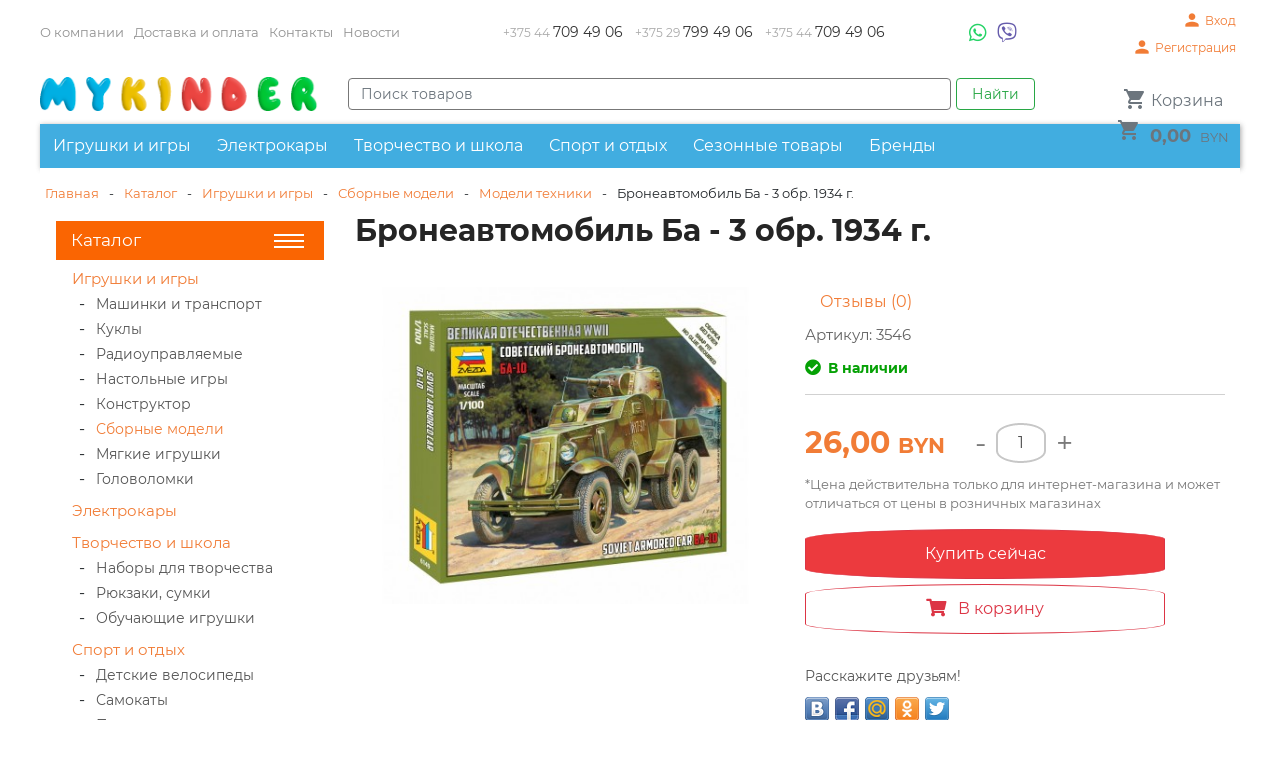

--- FILE ---
content_type: text/html; charset=UTF-8
request_url: https://mykinder.by/catalog/igrushki/dlya-samyix-malenkix/modeli-texniki/broneavtomobil-ba-3-obr.-1934-g.html
body_size: 13022
content:
<!DOCTYPE html>
<html lang="ru" dir="ltr" prefix="content: http://purl.org/rss/1.0/modules/content/ dc: http://purl.org/dc/terms/ foaf: http://xmlns.com/foaf/0.1/ og: http://ogp.me/ns# rdfs: http://www.w3.org/2000/01/rdf-schema# sioc: http://rdfs.org/sioc/ns# sioct: http://rdfs.org/sioc/types# skos: http://www.w3.org/2004/02/skos/core# xsd: http://www.w3.org/2001/XMLSchema#">
<head>
    <base href="https://mykinder.by/">
    <link rel="canonical" href="https://mykinder.by/catalog/igrushki/dlya-samyix-malenkix/modeli-texniki/broneavtomobil-ba-3-obr.-1934-g.html" />
    <title>Сборная модель Бронеавтомобиль Ба - 3 обр. 1934 г. купить в Минске</title>
    
    <meta name="yandex-verification" content="59676cd3fc616880" />
    <meta name="yandex-verification" content="5aba05a54ffe2ba0" />
    <meta name="yandex-verification" content="ae26014b24327274" />
    <meta http-equiv="content-type" content="text/html; charset=utf-8">
    <meta name="viewport" content="width=device-width, initial-scale=1, shrink-to-fit=no">
    <link id="page_favicon" href="/favicon.ico" rel="icon" type="image/x-icon" />
    <link rel="icon" sizes="any" href="/favicon.svg" type="image/svg+xml" />
    <meta name="robots" content="index,follow">
    <meta name="keywords" content="">
    <meta name="description" content=". Выгодные цены, звоните +375 44 709 49 06">
    <meta property="og:url" content="https://mykinder.by/catalog/igrushki/dlya-samyix-malenkix/modeli-texniki/broneavtomobil-ba-3-obr.-1934-g.html">
    <meta property="og:type" content="website">
    <meta property="og:title" content="Сборная модель Бронеавтомобиль Ба - 3 обр. 1934 г. купить в Минске">
    <meta property="og:image" content="https://mykinder.by//assets/images/products/5279/medium/sovetskiy-broneavtomobil-ba-10.jpg" />
        <meta property="vk:image" content="https://mykinder.by//assets/images/products/5279/medium/sovetskiy-broneavtomobil-ba-10.jpg">
    <meta property="og:description" content=". Выгодные цены, звоните +375 44 709 49 06">
    <meta property="og:site_name" content="Mykinder.by">
    <meta property="og:locale" content="ru_RU">
    <link href="https://fonts.googleapis.com/icon?family=Material+Icons" rel="stylesheet">
    <link rel="stylesheet" href="assets/css/swiper-bundle.min.css">
    <link rel="stylesheet" href="assets/css/bootstrap.min.css">
    <link rel="stylesheet" href="assets/css/jquery.fancybox.min.css">
    <link rel="stylesheet" href="https://use.fontawesome.com/releases/v5.2.0/css/all.css" integrity="sha384-hWVjflwFxL6sNzntih27bfxkr27PmbbK/iSvJ+a4+0owXq79v+lsFkW54bOGbiDQ" crossorigin="anonymous">
    
    <link rel="stylesheet" href="assets/components/easycomm/css/web/ec.default.css">
    <link href="./assets/css/style.css" rel="stylesheet">
    <script src="assets/js/jquery-3.1.1.min.js"></script>
    <!-- Google Tag Manager -->
    <script>(function(w,d,s,l,i){w[l]=w[l]||[];w[l].push({'gtm.start':
    new Date().getTime(),event:'gtm.js'});var f=d.getElementsByTagName(s)[0],
    j=d.createElement(s),dl=l!='dataLayer'?'&l='+l:'';j.async=true;j.src=
    'https://www.googletagmanager.com/gtm.js?id='+i+dl;f.parentNode.insertBefore(j,f);
    })(window,document,'script','dataLayer','GTM-WQSF7MF');</script>
    <!-- End Google Tag Manager -->
<link rel="stylesheet" href="/assets/components/easycomm/css/web/ec.default.css" type="text/css" />
<script type="text/javascript">easyCommConfig = {"ctx":"web","jsUrl":"\/assets\/components\/easycomm\/js\/web\/","cssUrl":"\/assets\/components\/easycomm\/css\/web\/","imgUrl":"\/assets\/components\/easycomm\/img\/web\/","actionUrl":"\/assets\/components\/easycomm\/action.php","reCaptchaSiteKey":""}</script>
<link rel="stylesheet" href="/assets/components/minishop2/css/web/default.css?v=e2bdf7f5a6" type="text/css" />
<link rel="stylesheet" href="/assets/components/minishop2/css/web/lib/jquery.jgrowl.min.css" type="text/css" />
<script>miniShop2Config = {"close_all_message":"\u0437\u0430\u043a\u0440\u044b\u0442\u044c \u0432\u0441\u0435","cssUrl":"\/assets\/components\/minishop2\/css\/web\/","jsUrl":"\/assets\/components\/minishop2\/js\/web\/","actionUrl":"\/assets\/components\/minishop2\/action.php","ctx":"web","price_format":[2,","," "],"price_format_no_zeros":false,"weight_format":[3,"."," "],"weight_format_no_zeros":true};</script>
<link rel="stylesheet" href="/assets/components/ajaxform/css/default.css" type="text/css" />
<link rel="stylesheet" href="/assets/components/msearch2/css/web/default.css" type="text/css" />

	<script type="text/javascript">
		if (typeof mse2Config == "undefined") {mse2Config = {"cssUrl":"\/assets\/components\/msearch2\/css\/web\/","jsUrl":"\/assets\/components\/msearch2\/js\/web\/","actionUrl":"\/assets\/components\/msearch2\/action.php"};}
		if (typeof mse2FormConfig == "undefined") {mse2FormConfig = {};}
		mse2FormConfig["94eb133347a0f048d2960c866c0ceab7a28263cd"] = {"autocomplete":"results","queryVar":"query","minQuery":3,"pageId":24};
	</script>
<link rel="stylesheet" href="/assets/components/msoneclick/css/web/default.css?v=117ddc6f" type="text/css" />
<script type="text/javascript">
		msOneClick = {};
		msOneClickConfig = {"assetsUrl":"\/assets\/components\/msoneclick\/","cssUrl":"\/assets\/components\/msoneclick\/css\/","jsUrl":"\/assets\/components\/msoneclick\/js\/","imagesUrl":"\/assets\/components\/msoneclick\/images\/","connectorUrl":"\/assets\/components\/msoneclick\/connector.php","actionUrl":"\/assets\/components\/msoneclick\/action.php","corePath":"\/var\/www\/user2146678\/data\/www\/mykinder.by\/core\/components\/msoneclick\/","controllersPath":"\/var\/www\/user2146678\/data\/www\/mykinder.by\/core\/components\/msoneclick\/controllers\/","modelPath":"\/var\/www\/user2146678\/data\/www\/mykinder.by\/core\/components\/msoneclick\/model\/","chunksPath":"\/var\/www\/user2146678\/data\/www\/mykinder.by\/core\/components\/msoneclick\/elements\/chunks\/","templatesPath":"\/var\/www\/user2146678\/data\/www\/mykinder.by\/core\/components\/msoneclick\/elements\/templates\/","chunkSuffix":".chunk.tpl","snippetsPath":"\/var\/www\/user2146678\/data\/www\/mykinder.by\/core\/components\/msoneclick\/elements\/snippets\/","processorsPath":"\/var\/www\/user2146678\/data\/www\/mykinder.by\/core\/components\/msoneclick\/processors\/","captchaPath":"\/assets\/components\/msoneclick\/captcha\/image.php","base64_encode":false,"selector":"oneClick","tplBtn":"tpl.msOneClick.btn.custom","tplModal":"tpl.msoneclick.modal.custom","tplForm":"tpl.msoneclick.form.custom","tplSendSuccess":"tpl.msoneclick.send","tplMAILmessage":"tpl.msoneclick.email.message","method":"MS","default_images":"assets\/components\/minishop2\/img\/web\/no-image-small.png","field_required_class":"msoc_field__required","email_method_mail":"","returnForm":false,"enable_captcha":false,"prefix_enabled":false,"id":"5279","ctx":"web","pageId":5279,"close_all_message":"\u0417\u0430\u043a\u0440\u044b\u0442\u044c \u0441\u043e\u043e\u0431\u0449\u0435\u043d\u0438\u0435","framework":"default","mask_phone":true,"mask_phone_format":"+999 (99) 999-9999","copy_count":true};

</script>
<link rel="stylesheet" href="/assets/components/office/css/main/default.css" type="text/css" />
<script type="text/javascript">OfficeConfig = {cssUrl: "/assets/components/office/css/",jsUrl: "/assets/components/office/js/",actionUrl: "/assets/components/office/action.php",close_all_message: "закрыть все",pageId: "5279"};</script>
</head>
<body>
<!-- Google Tag Manager (noscript) -->
<noscript><iframe src="https://www.googletagmanager.com/ns.html?id=GTM-WQSF7MF"
height="0" width="0" style="display:none;visibility:hidden"></iframe></noscript>
<!-- End Google Tag Manager (noscript) -->
<div class="wrap">
<header>
    <div class="header-container">
        <div class="header-top-line">
            <div class="row">
                <div class="col-xl-4 col-lg-3 col-md-3 col-sm-6 col-6 information-nav-block">
                    <nav><button class="toggle-info-menu"><i class="fa fa-info-circle"></i></button><ul><li  class="first"><a href="o-kompanii/"  >О компании</a></li><li ><a href="dostavka.html"  >Доставка и оплата</a></li><li ><a href="contacts.html"  >Контакты</a></li><li  class="last"><a href="news/"  >Новости</a></li></ul</nav>
                </div>
                <div class="col-xl-6 col-lg-7 col-md-12 callbacks-block row">
                    <div id="header-phones" class="phones col-lg-9 col-md-8">
                         <div class="span-inline"><a href="catalog/igrushki/dlya-samyix-malenkix/modeli-texniki/broneavtomobil-ba-3-obr.-1934-g.html#callBackModal" data-toggle="modal" data-target="#callBackModal">+375 44 <span>709 49 06</span></a></div> <div class="span-inline"><a href="catalog/igrushki/dlya-samyix-malenkix/modeli-texniki/broneavtomobil-ba-3-obr.-1934-g.html#callBackModal" data-toggle="modal" data-target="#callBackModal">+375 29 <span>799 49 06</span></a></div> <div class="span-inline"><a href="catalog/igrushki/dlya-samyix-malenkix/modeli-texniki/broneavtomobil-ba-3-obr.-1934-g.html#callBackModal" data-toggle="modal" data-target="#callBackModal">+375 44 <span>709 49 06</span></a></div>
                    </div>
                    <div id="messengers" class="messengers col-lg-3 col-md-4">
                        <a class="whatsapp" href="https://api.whatsapp.com/send?phone=375447094906" title="Whatsapp"><i class="fab fa-whatsapp"></i></a>
                        
                        <a class="viber" href="viber://chat?number=+375447094906/" title="Viber"><i class="fab fa-viber"></i></a> 
                    </div>
                </div>
                <div class="col-xl-2 col-lg-2 col-md-3 col-sm-6 col-6 login-form-block text-right">
                    <div class="login-form-block_wrap">
                        <button class="toggle-login-form"><i class="fa fa-user-circle"></i></button>
                        <div class="login-form_links">
                            <a href="javascript:void(0);" data-fancybox data-src="#auth-mogal" title="Вход">
    <div class="top-entry fl">
        <i class="material-icons">&#xE7FD;</i> <span>Вход</span>
    </div>
</a>
<a href="javascript:void(0);" data-fancybox data-src="#reg-mogal" title="Регистрация">
    <div class="top-entry fl">
        <i class="material-icons">&#xE7FD;</i> <span>Регистрация</span>
    </div>
</a>
                        </div>
                        
                    </div>
                    
                </div>
            </div>
        </div>
        <div class="header-fixed">
            <div class="header-middle-line">
                <div class="row">
                    <div class="col-xl-3 col-md-4">
                        <a href="/" id="logo"  class="logo"><img alt="Mykinder.by" src="/assets/img/logo2.png" /></a>
                    </div>
                    <div class="col-xl-7 col-md-5">
                        <div id="search">
    <form data-key="94eb133347a0f048d2960c866c0ceab7a28263cd" action="poisk.html" method="get" class="form-inline msearch2" id="mse2_form">
        <input type="text" class="search-input  form-control" name="query" placeholder="Поиск товаров" value="">
        <button class="btn btn-outline-success" type="submit">Найти</button>
    </form>
</div>
                    </div>
                    <div class="col-xl-2 col-md-3">
                        <div class="top-cart text-right"><a href="cart.html" id="msMiniCart" class="top-cart btn btn-outline-secondary orange ">
    <div class="empty">
        <i class="material-icons">&#xE547;</i> <span>Корзина</span>
    </div>
    <div class="not_empty">
        <i class="material-icons">&#xE547;</i> <span> <strong class="ms2_total_cost">0,00</strong> <small>BYN</small></span>
    </div>
</a></div>
                    </div>
                </div>
            </div>
            <div class="header-bottom-line catalog-menu">
                <button class="toggle-catalog-menu"><i class="fa fa-bars"></i></button>
                <div class="navbar-collapse" id="navbarCollapse"><div class="widget catalog navbar">
    <ul class="nav"><li class="nav-item dropdown first active"><a href="catalog/igrushki/" class="nav-link dropdown-toggle"  title="Игрушки и игры">Игрушки и игры</a><ul class="dropdown-menu"><li class="nav-item"><a href="catalog/igrushki/mashinki/" class="nav-link"  title="Машинки и транспорт">Машинки и транспорт</a></li><li class="nav-item"><a href="catalog/igrushki/kukli/" class="nav-link"  title="Куклы">Куклы</a></li><li class="nav-item"><a href="catalog/igrushki/igrushki-na-radioupravlenii/" class="nav-link"  title="Радиоуправляемые">Радиоуправляемые</a></li><li class="nav-item"><a href="catalog/igrushki/nastolnyie-igryi/" class="nav-link"  title="Настольные игры">Настольные игры</a></li><li class="nav-item"><a href="catalog/igrushki/konstruktoryi/" class="nav-link"  title="Конструктор">Конструктор</a></li><li class="nav-item"><a href="catalog/igrushki/dlya-samyix-malenkix/" class="nav-link"  title="Сборные модели">Сборные модели</a></li><li class="nav-item"><a href="catalog/igrushki/myagkie-igrushki/" class="nav-link"  title="Мягкие игрушки">Мягкие игрушки</a></li><li class="nav-item"><a href="catalog/igrushki/golovolomki/" class="nav-link"  title="Головоломки">Головоломки</a></li></ul></li><li class="nav-item "><a href="catalog/elektrokari/" class="nav-link" title="Электрокары">Электрокары</a></li><li class="nav-item dropdown "><a href="catalog/tvorchestvo-shkola/" class="nav-link dropdown-toggle"  title="Творчество и школа">Творчество и школа</a><ul class="dropdown-menu"><li class="nav-item"><a href="catalog/tvorchestvo-shkola/naboryi-dlya-tvorchestva/" class="nav-link"  title="Наборы для творчества">Наборы для творчества</a></li><li class="nav-item"><a href="catalog/tvorchestvo-shkola/rukzaki-sumki/" class="nav-link"  title="Рюкзаки, сумки">Рюкзаки, сумки</a></li><li class="nav-item"><a href="catalog/tvorchestvo-shkola/obuchauschie-igrushki/" class="nav-link"  title="Обучающие игрушки">Обучающие игрушки</a></li></ul></li><li class="nav-item dropdown "><a href="catalog/sport-otdih/" class="nav-link dropdown-toggle"  title="Спорт и отдых">Спорт и отдых</a><ul class="dropdown-menu"><li class="nav-item"><a href="catalog/sport-otdih/sport/" class="nav-link"  title="Детские велосипеды">Детские велосипеды</a></li><li class="nav-item"><a href="catalog/sport-otdih/samokati-velosipedi/" class="nav-link"  title="Самокаты">Самокаты</a></li><li class="nav-item"><a href="catalog/sport-otdih/pesochnitsa/" class="nav-link"  title="Песочницы">Песочницы</a></li><li class="nav-item"><a href="catalog/sport-otdih/katalki/" class="nav-link"  title="Каталки">Каталки</a></li></ul></li><li class="nav-item dropdown "><a href="catalog/sezonnie-tovary/" class="nav-link dropdown-toggle"  title="Сезонные товары">Сезонные товары</a><ul class="dropdown-menu"><li class="nav-item"><a href="catalog/sezonnie-tovary/letnij-otdyix/" class="nav-link"  title="Летний отдых">Летний отдых</a></li></ul></li><li class="nav-item  class="last""><a href="catalog/brands/" class="nav-link" title="Бренды">Бренды</a></li></ul>
</div>

</div>
            </div>
        </div>
    </div>
</header>

<div class="main">

<div id="wrapper" class="">
    <div class="wrapper-inner">
     <div class="container">  
     
        <div class="row">
          <div class="col-lg-12">
          <div class="breadcrumbs fl mb20"><ul><li><a href="/" title="Главная">Главная</a></li><li> - </li><li><a href="catalog/" title="Каталог">Каталог</a></li><li> - </li><li><a href="catalog/igrushki/" title="Игрушки и игры">Игрушки и игры</a></li><li> - </li><li><a href="catalog/igrushki/dlya-samyix-malenkix/" title="Сборные модели">Сборные модели</a></li><li> - </li><li><a href="catalog/igrushki/dlya-samyix-malenkix/modeli-texniki/" title="Модели техники">Модели техники</a></li><li> - </li><li>Бронеавтомобиль Ба - 3 обр. 1934 г.</li></ul></div>
          </div>
        </div>
        
     <div class="row">
        <div class="sleft col-lg-3"><div class="widget catalog navbar">
    <div class="aside-title _pk">
        <a href="catalog/">Каталог</a>
        <div class="bars">
            <span></span>
            <span></span>
            <span></span>
        </div>
    </div>
    <ul class="nav aside-menu "><button class="aside-close"></button><li  class="nav-item first active"><a href="catalog/igrushki/" class="nav-link" title="Игрушки и игры">Игрушки и игры</a><ul><li  class="nav-item first"><a href="catalog/igrushki/mashinki/" class="nav-link" title="Машинки и транспорт">Машинки и транспорт</a></li><li  class="nav-item"><a href="catalog/igrushki/kukli/" class="nav-link" title="Куклы">Куклы</a></li><li  class="nav-item"><a href="catalog/igrushki/igrushki-na-radioupravlenii/" class="nav-link" title="Радиоуправляемые">Радиоуправляемые</a></li><li  class="nav-item"><a href="catalog/igrushki/nastolnyie-igryi/" class="nav-link" title="Настольные игры">Настольные игры</a></li><li  class="nav-item"><a href="catalog/igrushki/konstruktoryi/" class="nav-link" title="Конструктор">Конструктор</a></li><li  class="nav-item active"><a href="catalog/igrushki/dlya-samyix-malenkix/" class="nav-link" title="Сборные модели">Сборные модели</a></li><li  class="nav-item"><a href="catalog/igrushki/myagkie-igrushki/" class="nav-link" title="Мягкие игрушки">Мягкие игрушки</a></li><li  class="nav-item last"><a href="catalog/igrushki/golovolomki/" class="nav-link" title="Головоломки">Головоломки</a></li></ul></li><li  class="nav-item"><a href="catalog/elektrokari/" class="nav-link" title="Электрокары">Электрокары</a></li><li  class="nav-item"><a href="catalog/tvorchestvo-shkola/" class="nav-link" title="Творчество и школа">Творчество и школа</a><ul><li  class="nav-item first"><a href="catalog/tvorchestvo-shkola/naboryi-dlya-tvorchestva/" class="nav-link" title="Наборы для творчества">Наборы для творчества</a></li><li  class="nav-item"><a href="catalog/tvorchestvo-shkola/rukzaki-sumki/" class="nav-link" title="Рюкзаки, сумки">Рюкзаки, сумки</a></li><li  class="nav-item last"><a href="catalog/tvorchestvo-shkola/obuchauschie-igrushki/" class="nav-link" title="Обучающие игрушки">Обучающие игрушки</a></li></ul></li><li  class="nav-item"><a href="catalog/sport-otdih/" class="nav-link" title="Спорт и отдых">Спорт и отдых</a><ul><li  class="nav-item first"><a href="catalog/sport-otdih/sport/" class="nav-link" title="Детские велосипеды">Детские велосипеды</a></li><li  class="nav-item"><a href="catalog/sport-otdih/samokati-velosipedi/" class="nav-link" title="Самокаты">Самокаты</a></li><li  class="nav-item"><a href="catalog/sport-otdih/pesochnitsa/" class="nav-link" title="Песочницы">Песочницы</a></li><li  class="nav-item last"><a href="catalog/sport-otdih/katalki/" class="nav-link" title="Каталки">Каталки</a></li></ul></li><li  class="nav-item"><a href="catalog/sezonnie-tovary/" class="nav-link" title="Сезонные товары">Сезонные товары</a><ul><li  class="nav-item first"><a href="catalog/sezonnie-tovary/letnij-otdyix/" class="nav-link" title="Летний отдых">Летний отдых</a></li></ul></li><li  class="nav-item last"><a href="catalog/brands/" class="nav-link" title="Бренды">Бренды</a></li></ul>
</div>

</div>
        <div class="sright col-lg-9" itemscope itemtype="https://schema.org/Product">
            <div id="inner">
                <div class="title-block">
                    <h1 itemprop="name" class="page-title mb20">Бронеавтомобиль Ба - 3 обр. 1934 г.</h1>
                    <meta itemprop="brand" content="ZVEZDA">
                    <div class="buttons">
                        <button class="show-catalog"><i class="fa fa-bars"></i></button>
                    </div>
                </div> 
                <div class="row product-card-top">
                    
                    <div class="col-md-6">
                        <div id="msGallery">
            <div class="product-gallery-wrap">
            <div class="product-gallery swiper">
                <div class="product-gallery__wrapper swiper-wrapper">
                                            <a href="/assets/images/products/5279/sovetskiy-broneavtomobil-ba-10.jpg" data-fancybox="gallery" class="product-gallery__item swiper-slide">
                            <img itemprop="image" src="/assets/images/products/5279/medium/sovetskiy-broneavtomobil-ba-10.jpg" alt="Изображение 0" loading="lazy" width="450" height="340">
                        </a> 
                                    </div>
            </div>
            <div class="gallery-next swiper-button-next"></div>
            <div class="gallery-prev swiper-button-prev"></div>
        </div>
        
        <div thumbsSlider="" class="nav-gallery swiper nav-gallery-hidden">
            <div class="nav-gallery__wrapper swiper-wrapper">
                                    <div class="nav-gallery__item swiper-slide">
                        <img src="/assets/images/products/5279/small/sovetskiy-broneavtomobil-ba-10.jpg" alt="Изображение 0" loading="lazy" width="64" height="45">
                    </div> 
                            </div>
        </div>
        
    </div>
                        <div class="labels">
                            
                            
                            
                        </div>
                    </div>
                    <div class="col-md-6">
                        <form class="ms2_form item-right-block" id="inner-right-block" method="post" itemprop="offers" itemscope itemtype="https://schema.org/Offer">
        		            <input type="hidden" name="id" value="5279" />
                            
                            <div class="product-info">
                                <div class="rating">
                                    <div class="ec-stars" title="0">
    <span style="width: 0.000%"></span>
</div>
                                    <a href="#comments-block" class="scrollto">Отзывы (0)</a>
                                </div>
                                
                                <div class="art">Артикул: <span class="article">3546</span></div>
                                <table>
                                    <tbody>
                                        <tr>
                                                        <td class="available"><i class="fa fa-check-circle"></i><link itemprop="availability" href="https://schema.org/InStock" />В наличии</td>                    
                                        </tr>
                                                    
                                    </tbody>
                                </table>
                                
                            </div>
                            <div class="price-block">
                                
                                <div class="price-buy">
                                    <span><span><span itemprop="price" content="26.00">26,00</span></span> <small itemprop="priceCurrency">BYN</small></span>
                                    <meta itemprop="url" content="https://mykinder.by/catalog/igrushki/dlya-samyix-malenkix/modeli-texniki/broneavtomobil-ba-3-obr.-1934-g.html">
                                </div>
                                <div class="qty">
                                    <span class="qty-field-control qty-control-up" onselectstart="return false" onmousedown="return false">-</span>
                                    <input type="text" class="input count qty-field-input" name="count" value="1">
                                    <span class="qty-field-control qty-control-down" onselectstart="return false" onmousedown="return false">+</span>
                                </div>
                            </div>
                            <p class="price-disclamer">*Цена действительна только для интернет-магазина и может отличаться от цены в розничных магазинах</p>
                            <button class="btn btn-danger btn-block btn-buy oneClick btn_one_click" data-hash="8e2c887da5e731ae18e562182b89e992" data-product="5279">Купить сейчас</button>
                            <button type="submit" class="btn-outline-danger btn btn-basket _big mt10" name="ms2_action" value="cart/add"><i class="fa fa-shopping-cart"></i>В корзину</button>
                        </form>
                        <div class="share-block">
                            <span class="share-block__title">Расскажите друзьям!</span>
                            <div class="share42init"></div>
                            <script type="text/javascript" src="./assets/js/share42/share42.js"></script>
                        </div>
                    </div>
                </div>
                <div class="row">
                    <div class="col-lg-8">
                        <div class="good-content-block">
                            <div class="good-content-block__title">Описание</div>
                            <div class="good-content-block__text" itemprop="description"><div>Сборная модель -&nbsp;Советский бронеавтомобиль БА-10.<br />
Историческая справка:&nbsp;Бронеавтомобили состояли на вооружении во многих странах мира. Они предназначались для разведки, разведки боем, рейдов по тылам противника. Не отставали от европейских стран и СССР. БА-10 является средним бронеавтомобилем. На вооружении пулемёт и 45мм пушка. Являлся грозным противником, превосходил лёгкие танки противника. Однако, слабая броня и свёртывание производства, в связи с эвакуацией на восток, поставили крест на перспективной линейки бронеавтомобилей БА.<br />
<br />
<b>Использование бронеавтомобиля в Art of Tactic: </b><br />
<br />
В игре БА-10 по стоимости примерно равен лёгкому танку. По боевой мощи равен лёгким советским танкам. При этом он может вести разведку так как более мобилен. Из минусов всё те же болезни устаревших танков начала Войны – слабая броня. Набор деталей из пластмассы для сборки одной модели неокрашенного бронеавтомобиля.</div>

<p><b>Состав набора:</b></p>

<p>&nbsp;</p>

<ul>
	<li>
	<p>1 неокрашенный бронеавтомобиль</p>
	</li>
	<li>
	<p>1 флаг отряда</p>
	</li>
	<li>Сборка осуществляется без использования клея.</li>
</ul>

<p>Карточку с игровыми характеристиками отряда вы найдете на этой странице в разделе "СХЕМА СБОРКИ И ОКРАСКИ"</p></div>
                        </div>
                    </div>
                    <div class="col-lg-4">
                        <div class="good-parameters-block">
                            <div class="good-parameters-block__title">Характеристки</div>
                            <table class="good-parameters-block__table">
                                <tbody>
                                    <tr>
    <td>
        <span class="title" style="margin-bottom:7px;">Бренд</span>
        <img src="/assets/cache_image/assets/img/logos/zvezda_90x40_ffd.jpg" alt="ZVEZDA" width="90" height="40"/>
        <a href="catalog/brands/zvezda/">ZVEZDA</a>
    </td>
</tr>
                                    <tr>
    <td>
        <span class="title">Страна</span>
        <span>                Россия                    </span>
    </td>
</tr>

                                            
                                    
                                </tbody>
                            </table>
                        </div>
                    </div>
                </div>
                <div id="comments-block">
                    <h3>Отзывы о товаре (0)</h3>
                    <div class="ec-d-rating">
    <div class="ec-d-rating__col-info">
        <div class="ec-d-rating__value">
            0,00        </div>
        <div class="ec-d-rating__stars">
            <div class="ec-stars" title="0">
                <span style="width: 0.000%"></span>
            </div>
        </div>
        <div class="ec-d-rating__desc">
            Оценок &ndash; <strong>0</strong>
        </div>
    </div>
    <div class="ec-d-rating__col-lines">
        <div class="ec-d-rating__lines">
                            <div class="ec-d-rating__line">
                    <div class="ec-d-rating__line-rate">5</div>
                    <div class="ec-d-rating__line-progress"><span style="width:0%"></span></div>
                    <div class="ec-d-rating__line-volume">0%</div>
                </div>
                            <div class="ec-d-rating__line">
                    <div class="ec-d-rating__line-rate">4</div>
                    <div class="ec-d-rating__line-progress"><span style="width:0%"></span></div>
                    <div class="ec-d-rating__line-volume">0%</div>
                </div>
                            <div class="ec-d-rating__line">
                    <div class="ec-d-rating__line-rate">3</div>
                    <div class="ec-d-rating__line-progress"><span style="width:0%"></span></div>
                    <div class="ec-d-rating__line-volume">0%</div>
                </div>
                            <div class="ec-d-rating__line">
                    <div class="ec-d-rating__line-rate">2</div>
                    <div class="ec-d-rating__line-progress"><span style="width:0%"></span></div>
                    <div class="ec-d-rating__line-volume">0%</div>
                </div>
                            <div class="ec-d-rating__line">
                    <div class="ec-d-rating__line-rate">1</div>
                    <div class="ec-d-rating__line-progress"><span style="width:0%"></span></div>
                    <div class="ec-d-rating__line-volume">0%</div>
                </div>
                    </div>
    </div>
</div>

                    <p style="margin-top:15px;">Помогите другим пользователям с выбором — будьте первым, кто поделится своим мнением об этом товаре.</p>
                    <div class="customer-message-form">
    <div class="customer-message-form__title">Написать отзыв</div>
    <form class="form well ec-form" method="post" role="form" id="ec-form-resource-5279" data-fid="resource-5279" action="" >
        <input type="hidden" name="thread" value="resource-5279">
        <input type="hidden" name="MAX_FILE_SIZE" value="134217728">
    
        <div class="form-group ec-antispam">
            <label for="ec-address-resource-5279" class="control-label">Антиспам поле. Его необходимо скрыть через css</label>
            <input type="text" name="address" class="form-control" id="ec-address-resource-5279" value="" />
        </div>
    
        <div class="form-group">
            <label for="ec-user_name-resource-5279" class="control-label">Ваше имя</label>
            <input type="text" name="user_name" class="form-control" id="ec-user_name-resource-5279" value="" />
            <span class="ec-error help-block" id="ec-user_name-error-resource-5279"></span>
        </div>
    
        <div class="form-group">
            <label for="ec-user_email-resource-5279" class="control-label">Электронная почта</label>
            <span class="ec-email-desc">Ваша почта не будет опубликована и будет использована только для уведомлений об ответах</span>
            <input type="text" name="user_email" class="form-control" id="ec-user_email-resource-5279" value="" />
            <span class="ec-error help-block" id="ec-user_email-error-resource-5279"></span>
        </div>
    
        <div class="form-group">
            <label for="ec-rating-resource-5279" class="control-label">Оценка</label>
            <input type="hidden" name="rating" id="ec-rating-resource-5279" value="" />
            <div class="ec-rating ec-clearfix" data-storage-id="ec-rating-resource-5279">
                <div class="ec-rating-stars">
                    <span data-rating="1" data-description="Плохо"></span>
                    <span data-rating="2" data-description="Есть и получше"></span>
                    <span data-rating="3" data-description="Средне"></span>
                    <span data-rating="4" data-description="Хорошо"></span>
                    <span data-rating="5" data-description="Отлично! Рекомендую!"></span>
                </div>
                <div class="ec-rating-description">Пожалуйста, оцените товар по 5 бальной шкале</div>
            </div>
            <span class="ec-error help-block" id="ec-rating-error-resource-5279"></span>
        </div>
    
        <div class="form-group">
            <label for="ec-text-resource-5279" class="control-label">Ваше сообщение</label>
            <textarea type="text" name="text" class="form-control" rows="5" id="ec-text-resource-5279"></textarea>
            <span class="ec-error help-block" id="ec-text-error-resource-5279"></span>
        </div>
    
            
            
        <div class="form-actions">
            <input type="submit" class="btn btn-primary" name="send" value="Отправить" />
        </div>
    </form>
    <div id="ec-form-success-resource-5279"></div>
</div>
                    <div class="share-block">
                        <span class="share-block__title">Расскажите друзьям!</span>
                        <div class="share42init"></div>
                        <script type="text/javascript" src="./assets/js/share42/share42.js"></script>
                    </div>
                </div>
                
            </div>
        </div>
        
     </div> <!-- row --> 

     </div>   <!-- container --> 
    </div> <!-- wrapper-inner -->
</div> <!-- wrapper -->

<footer id="footer" >
<div class="container">
    <div class="footer-block footer-border row">
        <div class="col-lg-9 col-md-8">
            <div class="row">
                <div class="col-lg-3 col-sm-6 col-12 menu"><div class="footer-block-title">Покупателям</div><ul class="navbar-nav"><li  class="first"><a class="nav-link" href="o-kompanii/" title="О компании">О компании</a></li><li ><a class="nav-link" href="contacts.html" title="Контакты">Контакты</a></li><li ><a class="nav-link" href="oformlenie-zakaza.html" title="Оформление заказа">Оформление заказа</a></li><li ><a class="nav-link" href="dostavka.html" title="Доставка и оплата">Доставка и оплата</a></li><li ><a class="nav-link" href="help.html" title="Помощь">Помощь</a></li><li  class="last"><a class="nav-link" href="rekvizityi-kompanii.html" title="Реквизиты">Реквизиты</a></li></ul></div><div class="col-lg-3 col-sm-6 col-12 menu"><div class="footer-block-title">Профиль</div><ul class="navbar-nav"><li  class="first"><a class="nav-link" href="office/profile.html" title="Личный кабинет">Личный кабинет</a></li><li ><a class="nav-link" href="politika-konfidenczialnosti.html" title="Политика конфиденциальности">Политика конфиденциальности</a></li><li ><a class="nav-link" href="dogovor-ofertyi.html" title="Договор оферты">Договор оферты</a></li><li ><a class="nav-link" href="podarochnyie-sertifikatyi.html" title="Подарочные сертификаты">Подарочные сертификаты</a></li><li ><a class="nav-link" href="pravila-bonusnoj-programmyi.html" title="Правила бонусной программы">Правила бонусной программы</a></li><li  class="last"><a class="nav-link" href="klub-skidok.html" title="Клуб скидок">Клуб скидок</a></li></ul></div><div class="col-lg-3 col-sm-6 col-12 menu"><div class="footer-block-title">Сервисы</div><ul class="navbar-nav"><li  class="first"><a class="nav-link" href="wishlist.html" title="WISHLIST/Список желаний">WISHLIST/Список желаний</a></li><li ><a class="nav-link" href="how-to-buy.html" title="Как купить">Как купить</a></li><li ><a class="nav-link" href="how-to-choose-a-toy.html" title="Как выбрать игрушку">Как выбрать игрушку</a></li><li ><a class="nav-link" href="return.html" title="Возврат">Возврат</a></li><li  class="last"><a class="nav-link" href="service.html" title="Сервис">Сервис</a></li></ul></div><div class="col-lg-3 col-sm-6 col-12 menu"><div class="footer-block-title">Информация</div><ul class="navbar-nav"><li  class="first"><a class="nav-link" href="news/" title="Новости">Новости</a></li><li ><a class="nav-link" href="reviews/" title="Обзоры">Обзоры</a></li><li  class="active"><a class="nav-link" href="catalog/" title="Каталог">Каталог</a></li><li ><a class="nav-link" href="actions/" title="Акции">Акции</a></li><li ><a class="nav-link" href="new/" title="Новинки">Новинки</a></li><li ><a class="nav-link" href="popular/" title="Хиты продаж">Хиты продаж</a></li><li  class="last"><a class="nav-link" href="specials/" title="Спец. предложения">Спец. предложения</a></li></ul></div>
            </div>
        </div>
        
        <div class="col-lg-3 col-md-4 col-12 menu phones contacts">
            <div class="footer-block-title">Интернет-магазин</div>
            Телефоны:
             <div><a href="tel:+375447094906">+375 44 <span>709 49 06</span></a></div> <div><a href="tel:+375297994906">+375 29 <span>799 49 06</span></a></div> <div><a href="tel:+375447094906">+375 44 <span>709 49 06</span></a></div>
            <br>
            Время работы:<br>
            С 9:00 до 21:00
            <br><br>
            Принимаем к оплате:
            <div><img class="cards" alt="cards" src="/assets/img/cards2.png"></div>
        </div>
        <div class="social-foot col-lg-12">
            <div class="list">
                
                <a href="https://www.instagram.com/mykinder.by/" target="_blank" class="ins" title="Instagram"><i class="fab fa-instagram"></i></a>
                <a href="https://vk.com/mykinderby" target="_blank" class="vk" title="ВКонтакте"><i class="fab fa-vk"></i></a>
    		    <a href="https://ok.ru/group/57973319860340/" target="_blank" class="ok" title="ОК"><i class="fab fa-odnoklassniki"></i></a>
    	        
    	    </div>
        </div>
    </div>
    <div class="footer-block address row">
        <div class="col-lg-1 col-xs-12">
            <i class="material-icons">&#xE0C8;</i>
        </div>
        <div class="col-lg-11 col-xs-12">
         <span><p><span style="font-family: 'times new roman', times, serif;">Адрес: г. Минск, ул. Владислава Сырокомли 7, помещение 243 (387), п/и 220112. Банковские (платежные) реквизиты: р/с BY96TECN30125585800000000010 (ОАО &laquo;Технобанк&raquo;), код TECNBY22. Адрес банка: г. Минск, ул. Володарского 4, п/и 220030.</span></p></span>
        </div>
    </div>
</div>
<div class="modal fade" id="callBackModal" tabindex="-1" role="dialog" aria-labelledby="callBackModalLabel" aria-hidden="true">
	<div class="modal-dialog">
		<div class="modal-content">
			<form role="form" method="post" action="catalog/igrushki/dlya-samyix-malenkix/modeli-texniki/broneavtomobil-ba-3-obr.-1934-g.html" class=" callback_ajax_form">
				<div class="modal-header">
				    <p class="popup-title" id="callBackModalLabel" style="margin-bottom:0;flex:1 1;">Мы перезвоним!</p>
					<button type="button" class="close" data-dismiss="modal" aria-hidden="true" style="margin-left:0;flex:0 0;"><span aria-hidden="true">&times;</span></button>
				</div>
				<div class="modal-body">
					<div class="form-group">
						<label for="name" class="control-label">Как к Вам обратиться</label>
						<input type="text" class="form-control" id="name" name="name" value="">
						<span class="error error_name"></span>
					</div>
					<div class="form-group">
						<label for="phone" class="control-label">Телефон</label>
						<input type="text" class="form-control" id="phone" name="phone" value="" data-mask="+000(00)000-00-00">
						<span class="error error_phone"></span>
					</div>
				</div>
				<div class="modal-footer">
					<button type="submit" class="callback-submit btn btn-primary center-block">Заказать звонок</button><i></i>
					<button type="button" class="callback-close btn btn-success center-block hidden" data-dismiss="modal" aria-hidden="true">Спасибо, жду!</button>
				</div>
			
	<input type="hidden" name="af_action" value="741998856b960f888031cc0ffa5cf403" />
</form>
		</div><!-- /.modal-content -->
	</div><!-- /.modal-dialog -->
</div><!-- /.modal -->
</footer>
</div> <!-- main -->
</div> <!-- wrap -->
<div class="body-overlay"></div>
<div id="auth-mogal" class="modal-window">
    <div class="row" id="office-auth-form">
	<div class="office-auth-login-wrapper">
		<p class="popup-title">Авторизация</p>

		<form method="post" class="form-horizontal" id="office-auth-login">
			<div class="form-group">
				<label for="office-auth-login-email" class="control-label">Логин&nbsp;<span class="red">*</span></label>
				<div>
					<input type="text" name="username" placeholder="" class="form-control" id="office-auth-login-username" value="" />
					<p class="help-block"><small>Укажите логин или email, которые вы использовали при регистрации.</small></p>
				</div>

				<label for="office-auth-login-password" class="control-label">Пароль</label>
				<div>
					<input type="password" name="password" placeholder="" class="form-control" id="office-login-form-password" value="" />
					<p class="help-block"><small>Если вы не помните свой пароль - просто оставьте это поле пустым и вы получите новый, вместе со ссылкой на активацию.</small></p>
				</div>

				<input type="hidden" name="action" value="auth/formLogin" />
				<input type="hidden" name="return" value="" />
				<div>
					<button type="submit" class="btn-primary btn btn-all" style="width:200px;">Вход</button>
				</div>
			</div>
		</form>

		<!-- <label>Социальные сети</label>
		<div></div>
		<p class="help-block"><small>Вы можете использовать быстрый вход через социальные сети, при условии, что вы уже зарегистрировались через почту и привязали какой-то из сервисов к своей учётной записи.</small></p> -->

		
	</div>
</div>
</div>
<div id="reg-mogal" class="modal-window">
    <div id="office-auth-form">
<p class="popup-title">Регистрация</p>
	<form method="post" class="form-horizontal" id="office-auth-register">
		<div class="form-group">
			<label for="office-auth-register-email" class="control-label">Email&nbsp;<span class="red">*</span></label>
			<div>
				<input type="email" name="email" placeholder="" class="form-control" id="office-auth-register-email" value="" />
				<p class="help-block"><small>На указанный email придёт письмо со ссылкой для активации.</small></p>
			</div>

			<label for="office-auth-register-password" class="control-label">Пароль</label>
			<div>
				<input type="password" name="password" placeholder="" class="form-control" id="office-register-form-password" value="" />
				<p class="help-block"><small>Вы можете указать свой пароль, или оставить это поле пустым и тогда он будет сгенерирован автоматически.</small></p>
			</div>

			<label for="office-auth-register-username" class="control-label">Логин</label>
			<div>
				<input type="text" name="username" placeholder="" class="form-control" id="office-register-form-username" value="" />
				<p class="help-block"><small>Вы можете указать отдельный логин, чтобы не использовать email для входа.</small></p>
			</div>

			<label for="office-auth-register-fullname" class="control-label">Имя</label>
			<div>
				<input type="text" name="fullname" placeholder="" class="form-control" id="office-register-form-fullname" value="" />
				<p class="help-block"><small>Ваше имя, для отображения на сайте.</small></p>
			</div>

			<input type="hidden" name="action" value="auth/formRegister" />
			<div>
				<button type="submit" class="btn-danger btn btn-all" style="width:200px;">Регистрация</button>
			</div>
		</div>
	</form>
	
</div>
</div>

<style>
#jGrowl { z-index:99999;}
</style> 
<script defer src="assets/js/swiper-bundle.min.js"></script>
<script defer src="assets/js/swiper-sliders.js"></script>
<script defer src="assets/js/bootstrap.min.js"></script>
<script defer src="assets/js/jquery.fancybox.min.js"></script>
<script src="assets/js/yall.min.js"></script>
<script defer  src="assets/js/script.js"></script>
   <!-- <script src="//code.jivosite.com/widget.js" data-jv-id="ATnCtizUgE" defer></script> -->
    <!-- BEGIN JIVOSITE CODE {literal} -->
<script type='text/javascript'>
(function(){ document.jivositeloaded=0;var widget_id = 'ATnCtizUgE';var d=document;var w=window;function l(){var s = d.createElement('script'); s.type = 'text/javascript'; s.async = true; s.src = '//code.jivosite.com/script/widget/'+widget_id; var ss = document.getElementsByTagName('script')[0]; ss.parentNode.insertBefore(s, ss);}//эта строка обычная для кода JivoSite
function zy(){
    //удаляем EventListeners
    if(w.detachEvent){//поддержка IE8
        w.detachEvent('onscroll',zy);
        w.detachEvent('onmousemove',zy);
        w.detachEvent('ontouchmove',zy);
        w.detachEvent('onresize',zy);
    }else {
        w.removeEventListener("scroll", zy, false);
        w.removeEventListener("mousemove", zy, false);
        w.removeEventListener("touchmove", zy, false);
        w.removeEventListener("resize", zy, false);
    }
    //запускаем функцию загрузки JivoSite
    if(d.readyState=='complete'){l();}else{if(w.attachEvent){w.attachEvent('onload',l);}else{w.addEventListener('load',l,false);}}
    //Устанавливаем куку по которой отличаем первый и второй хит
    var cookie_date = new Date ( );
    cookie_date.setTime ( cookie_date.getTime()+60*60*28*1000); //24 часа для Москвы
    d.cookie = "JivoSiteLoaded=1;path=/;expires=" + cookie_date.toGMTString();
}
if (d.cookie.search ( 'JivoSiteLoaded' )<0){//проверяем, первый ли это визит на наш сайт, если да, то назначаем EventListeners на события прокрутки, изменения размера окна браузера и скроллинга на ПК и мобильных устройствах, для отложенной загрузке JivoSite.
    if(w.attachEvent){// поддержка IE8
        w.attachEvent('onscroll',zy);
        w.attachEvent('onmousemove',zy);
        w.attachEvent('ontouchmove',zy);
        w.attachEvent('onresize',zy);
    }else {
        w.addEventListener("scroll", zy, {capture: false, passive: true});
        w.addEventListener("mousemove", zy, {capture: false, passive: true});
        w.addEventListener("touchmove", zy, {capture: false, passive: true});
        w.addEventListener("resize", zy, {capture: false, passive: true});
    }
}else {zy();}
})();</script>
<!-- {/literal} END JIVOSITE CODE -->
<!-- Yandex.Metrika counter -->
<script type="text/javascript" >
var fired = false;
 
window.addEventListener('scroll', () => {
    if (fired === false) {
        fired = true;
        
        setTimeout(() => {
   (function(m,e,t,r,i,k,a){m[i]=m[i]||function(){(m[i].a=m[i].a||[]).push(arguments)};
   m[i].l=1*new Date();k=e.createElement(t),a=e.getElementsByTagName(t)[0],k.async=1,k.src=r,a.parentNode.insertBefore(k,a)})
   (window, document, "script", "https://mc.yandex.ru/metrika/tag.js", "ym");

   ym(64328182, "init", {
        clickmap:true,
        trackLinks:true,
        accurateTrackBounce:true,
        webvisor:true
   });
        }, 1000)
    }
});
</script>
<noscript><div><img src="https://mc.yandex.ru/watch/64328182" style="position:absolute; left:-9999px;" alt="" /></div></noscript>
<!-- /Yandex.Metrika counter -->
<!-- Global site tag (gtag.js) - Google Analytics -->
<script async src="https://www.googletagmanager.com/gtag/js?id=UA-167567893-1"></script>
<script>
  window.dataLayer = window.dataLayer || [];
  function gtag(){dataLayer.push(arguments);}
  gtag('js', new Date());

  gtag('config', 'UA-167567893-1');
</script>

<script src="assets/components/easycomm/js/web/ec.js"></script>
<script src="/assets/components/minishop2/js/web/default.js?v=e2bdf7f5a6"></script>
<script src="/assets/components/minishop2/js/web/lib/jquery.jgrowl.min.js"></script>
<script src="/assets/components/minishop2/js/web/message_settings.js"></script>
    <script type="text/javascript">
		if(typeof jQuery == "undefined") {
			document.write("<script src=\"//code.jquery.com/jquery-1.11.2.min.js\" type=\"text/javascript\"><\/script>");
		}
	</script>

<script src="/assets/components/callback/js/callback.js"></script>
<script type="text/javascript">Callback.initialize({"assetsUrl":"\/assets\/components\/ajaxform\/","actionUrl":"\/assets\/components\/ajaxform\/action.php","closeMessage":"\u0437\u0430\u043a\u0440\u044b\u0442\u044c \u0432\u0441\u0435","formSelector":"form.callback_ajax_form","pageId":5279});</script>
<script src="/assets/components/msearch2/js/web/default.js"></script>

	<script type="text/javascript">
		if ($("form.msearch2").length) {
			mSearch2.Form.initialize("form.msearch2");
		}
	</script>
<script type="text/javascript">
	if(typeof jQuery == "undefined") {
		document.write("<script src=\"/assets/components/msoneclick/js/web/lib/jquery.min.js\" type=\"text/javascript\"><\/script>");
	}
</script>

<script src="/assets/components/msoneclick/js/web/default.js?v=117ddc6f"></script>
<script type="text/javascript">if(typeof jQuery == "undefined") {document.write("<script src=\"/assets/components/office/js/main/lib/jquery.min.js\" type=\"text/javascript\"><\/script>");}</script>
<script src="/assets/components/office/js/main/default.js"></script>
<script src="/assets/components/office/js/auth/default.js"></script>
</body>
</html>